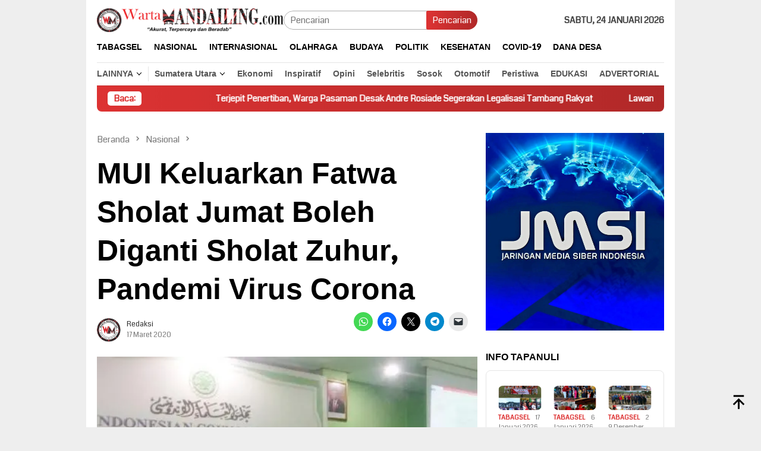

--- FILE ---
content_type: text/html; charset=utf-8
request_url: https://www.google.com/recaptcha/api2/aframe
body_size: 266
content:
<!DOCTYPE HTML><html><head><meta http-equiv="content-type" content="text/html; charset=UTF-8"></head><body><script nonce="gb0HqgbAGAAjaHSEtRSEHg">/** Anti-fraud and anti-abuse applications only. See google.com/recaptcha */ try{var clients={'sodar':'https://pagead2.googlesyndication.com/pagead/sodar?'};window.addEventListener("message",function(a){try{if(a.source===window.parent){var b=JSON.parse(a.data);var c=clients[b['id']];if(c){var d=document.createElement('img');d.src=c+b['params']+'&rc='+(localStorage.getItem("rc::a")?sessionStorage.getItem("rc::b"):"");window.document.body.appendChild(d);sessionStorage.setItem("rc::e",parseInt(sessionStorage.getItem("rc::e")||0)+1);localStorage.setItem("rc::h",'1769246210649');}}}catch(b){}});window.parent.postMessage("_grecaptcha_ready", "*");}catch(b){}</script></body></html>